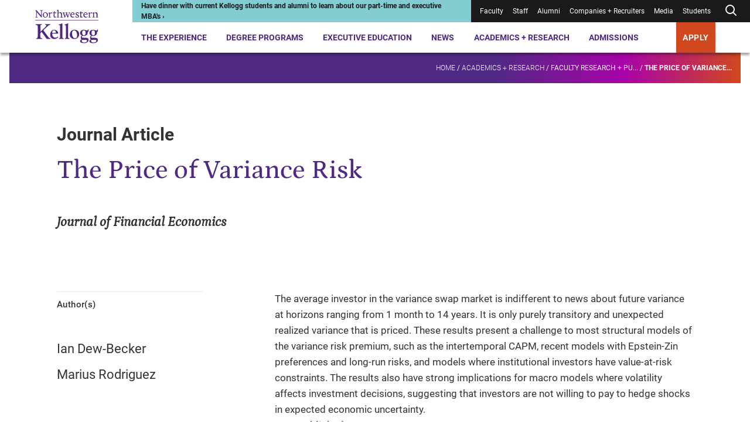

--- FILE ---
content_type: text/css
request_url: https://tags.srv.stackadapt.com/sa.css
body_size: -11
content:
:root {
    --sa-uid: '0-88e06c18-e5a4-5ec7-5d2b-4ebe1edb9587';
}